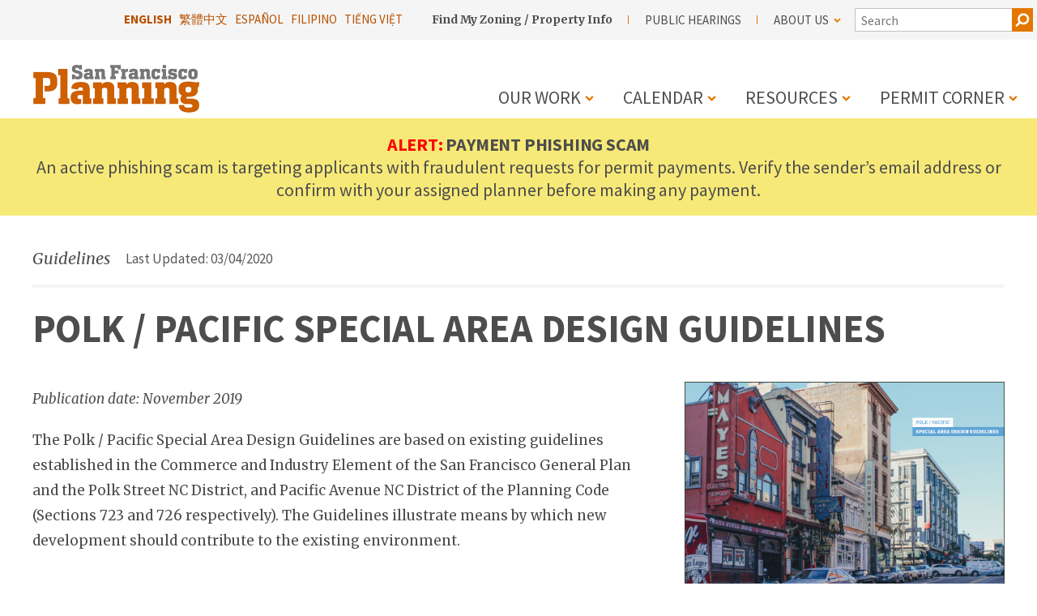

--- FILE ---
content_type: text/html; charset=UTF-8
request_url: https://sfplanning.org/resource/polk-pacific-special-area-design-guidelines
body_size: 17561
content:
<!DOCTYPE html>
<html lang="en" dir="ltr" prefix="content: http://purl.org/rss/1.0/modules/content/  dc: http://purl.org/dc/terms/  foaf: http://xmlns.com/foaf/0.1/  og: http://ogp.me/ns#  rdfs: http://www.w3.org/2000/01/rdf-schema#  schema: http://schema.org/  sioc: http://rdfs.org/sioc/ns#  sioct: http://rdfs.org/sioc/types#  skos: http://www.w3.org/2004/02/skos/core#  xsd: http://www.w3.org/2001/XMLSchema# ">
  <head>
    <meta charset="utf-8" />
<script async src="https://www.googletagmanager.com/gtag/js?id=UA-102260054-1"></script>
<script>window.dataLayer = window.dataLayer || [];function gtag(){dataLayer.push(arguments)};gtag("js", new Date());gtag("set", "developer_id.dMDhkMT", true);gtag("config", "UA-102260054-1", {"groups":"default","anonymize_ip":true,"page_placeholder":"PLACEHOLDER_page_path"});</script>
<meta name="Generator" content="Drupal 10 (https://www.drupal.org)" />
<meta name="MobileOptimized" content="width" />
<meta name="HandheldFriendly" content="true" />
<meta name="viewport" content="width=device-width, initial-scale=1.0" />
<link rel="icon" href="/themes/sfplanning/favicon.ico" type="image/vnd.microsoft.icon" />
<link rel="alternate" hreflang="en" href="https://sfplanning.org/resource/polk-pacific-special-area-design-guidelines" />
<link rel="canonical" href="https://sfplanning.org/resource/polk-pacific-special-area-design-guidelines" />
<link rel="shortlink" href="https://sfplanning.org/node/1738" />

    <title>Polk / Pacific Special Area Design Guidelines | SF Planning</title>
    <link rel="stylesheet" media="all" href="/themes/contrib/stable/css/system/components/align.module.css?t8xkkp" />
<link rel="stylesheet" media="all" href="/themes/contrib/stable/css/system/components/fieldgroup.module.css?t8xkkp" />
<link rel="stylesheet" media="all" href="/themes/contrib/stable/css/system/components/container-inline.module.css?t8xkkp" />
<link rel="stylesheet" media="all" href="/themes/contrib/stable/css/system/components/clearfix.module.css?t8xkkp" />
<link rel="stylesheet" media="all" href="/themes/contrib/stable/css/system/components/details.module.css?t8xkkp" />
<link rel="stylesheet" media="all" href="/themes/contrib/stable/css/system/components/hidden.module.css?t8xkkp" />
<link rel="stylesheet" media="all" href="/themes/contrib/stable/css/system/components/item-list.module.css?t8xkkp" />
<link rel="stylesheet" media="all" href="/themes/contrib/stable/css/system/components/js.module.css?t8xkkp" />
<link rel="stylesheet" media="all" href="/themes/contrib/stable/css/system/components/nowrap.module.css?t8xkkp" />
<link rel="stylesheet" media="all" href="/themes/contrib/stable/css/system/components/position-container.module.css?t8xkkp" />
<link rel="stylesheet" media="all" href="/themes/contrib/stable/css/system/components/reset-appearance.module.css?t8xkkp" />
<link rel="stylesheet" media="all" href="/themes/contrib/stable/css/system/components/resize.module.css?t8xkkp" />
<link rel="stylesheet" media="all" href="/themes/contrib/stable/css/system/components/system-status-counter.css?t8xkkp" />
<link rel="stylesheet" media="all" href="/themes/contrib/stable/css/system/components/system-status-report-counters.css?t8xkkp" />
<link rel="stylesheet" media="all" href="/themes/contrib/stable/css/system/components/system-status-report-general-info.css?t8xkkp" />
<link rel="stylesheet" media="all" href="/themes/contrib/stable/css/system/components/tablesort.module.css?t8xkkp" />
<link rel="stylesheet" media="all" href="/modules/contrib/paragraphs/css/paragraphs.unpublished.css?t8xkkp" />
<link rel="stylesheet" media="all" href="/themes/contrib/stable/css/core/assets/vendor/normalize-css/normalize.css?t8xkkp" />
<link rel="stylesheet" media="all" href="/themes/contrib/stable/css/core/normalize-fixes.css?t8xkkp" />
<link rel="stylesheet" media="all" href="/themes/sfplanning/dist/css/style.css?t8xkkp" />
<link rel="stylesheet" media="all" href="/themes/contrib/classy/css/components/messages.css?t8xkkp" />
<link rel="stylesheet" media="all" href="/themes/sfplanning/dist/css/block--contact-info.css?t8xkkp" />
<link rel="stylesheet" media="all" href="/themes/sfplanning/dist/css/footer.css?t8xkkp" />
<link rel="stylesheet" media="all" href="/themes/sfplanning/dist/css/social-links.css?t8xkkp" />
<link rel="stylesheet" media="all" href="/themes/sfplanning/src/node_modules/smartmenus/dist/css/sm-core-css.css?t8xkkp" />
<link rel="stylesheet" media="all" href="/themes/sfplanning/dist/override.css?t8xkkp" />

    
    <div style="width:0;height:0;position:absolute;overflow:hidden;">
    <svg xmlns="http://www.w3.org/2000/svg"><symbol id="icon-chevron-down" viewBox="0 0 1792 1792"><path d="M1683 808l-742 741q-19 19-45 19t-45-19L109 808q-19-19-19-45.5t19-45.5l166-165q19-19 45-19t45 19l531 531 531-531q19-19 45-19t45 19l166 165q19 19 19 45.5t-19 45.5z"/></symbol><symbol id="icon-chevron-right-orange" viewBox="0 0 1792 1792"><path d="M1363 877l-742 742q-19 19-45 19t-45-19l-166-166q-19-19-19-45t19-45l531-531-531-531q-19-19-19-45t19-45L531 45q19-19 45-19t45 19l742 742q19 19 19 45t-19 45z" fill="#f17b19"/></symbol><symbol id="icon-chevron-right-white" viewBox="0 0 1792 1792"><path d="M1363 877l-742 742q-19 19-45 19t-45-19l-166-166q-19-19-19-45t19-45l531-531-531-531q-19-19-19-45t19-45L531 45q19-19 45-19t45 19l742 742q19 19 19 45t-19 45z" fill="#fff"/></symbol><symbol id="icon-comment" viewBox="0 0 1792 1792"><path d="M896 384q-204 0-381.5 69.5T232.5 641 128 896q0 112 71.5 213.5T401 1285l87 50-27 96q-24 91-70 172 152-63 275-171l43-38 57 6q69 8 130 8 204 0 381.5-69.5t282-187.5T1664 896t-104.5-255-282-187.5T896 384zm896 512q0 174-120 321.5t-326 233-450 85.5q-70 0-145-8-198 175-460 242-49 14-114 22h-5q-15 0-27-10.5t-16-27.5v-1q-3-4-.5-12t2-10 4.5-9.5l6-9 7-8.5 8-9q7-8 31-34.5t34.5-38 31-39.5 32.5-51 27-59 26-76q-157-89-247.5-220T0 896q0-174 120-321.5t326-233T896 256t450 85.5 326 233T1792 896z"/></symbol><symbol id="icon-document" viewBox="0 0 1792 1792"><path d="M1596 380q28 28 48 76t20 88v1152q0 40-28 68t-68 28H224q-40 0-68-28t-28-68V96q0-40 28-68t68-28h896q40 0 88 20t76 48zm-444-244v376h376q-10-29-22-41l-313-313q-12-12-41-22zm384 1528V640h-416q-40 0-68-28t-28-68V128H256v1536h1280zM512 800q0-14 9-23t23-9h704q14 0 23 9t9 23v64q0 14-9 23t-23 9H544q-14 0-23-9t-9-23v-64zm736 224q14 0 23 9t9 23v64q0 14-9 23t-23 9H544q-14 0-23-9t-9-23v-64q0-14 9-23t23-9h704zm0 256q14 0 23 9t9 23v64q0 14-9 23t-23 9H544q-14 0-23-9t-9-23v-64q0-14 9-23t23-9h704z"/></symbol><symbol id="icon-download" viewBox="0 0 22 15"><title>Group</title><g fill="none" fill-rule="evenodd"><path d="M16 5.832a.317.317 0 0 1-.1.23l-4.67 4.67a.317.317 0 0 1-.46 0L6.1 6.061a.317.317 0 0 1 0-.46l.501-.502a.317.317 0 0 1 .461 0L11 9.038 14.938 5.1a.317.317 0 0 1 .46 0l.502.501c.067.067.1.144.1.23z" fill="#E37601"/><path d="M11 1v8M.75 3.423v10.3M20.75 3.423v10.3M1 13.75h19.7" stroke="#E37601" stroke-width="1.5" stroke-linecap="square"/></g></symbol><symbol id="icon-facebook" viewBox="0 0 1792 1792"><path d="M1343 12v264h-157q-86 0-116 36t-30 108v189h293l-39 296h-254v759H734V905H479V609h255V391q0-186 104-288.5T1115 0q147 0 228 12z"/></symbol><symbol id="icon-flickr" viewBox="0 0 1792 1792"><path d="M1376 128q119 0 203.5 84.5T1664 416v960q0 119-84.5 203.5T1376 1664H416q-119 0-203.5-84.5T128 1376V416q0-119 84.5-203.5T416 128h960zM826 896q0-88-62-150t-150-62-150 62-62 150 62 150 150 62 150-62 62-150zm564 0q0-88-62-150t-150-62-150 62-62 150 62 150 150 62 150-62 62-150z"/></symbol><symbol id="icon-globe" viewBox="0 0 22 22"><title>Globe Icon</title><g transform="translate(1 1)" fill="none" fill-rule="evenodd" opacity=".65"><circle cx="10" cy="10" r="9.609"/><ellipse cx="10" cy="10" rx="5.348" ry="9.609"/><path d="M9.565 0v20M18.435 14.783H1.565M20 9.565H0M18.435 4.348H1.565"/></g></symbol><symbol id="icon-instagram" viewBox="0 0 256 256"><path d="M160 128a32 32 0 1 1-32-32 32.037 32.037 0 0 1 32 32zm68-44v88a56.064 56.064 0 0 1-56 56H84a56.064 56.064 0 0 1-56-56V84a56.064 56.064 0 0 1 56-56h88a56.064 56.064 0 0 1 56 56zm-52 44a48 48 0 1 0-48 48 48.054 48.054 0 0 0 48-48zm16-52a12 12 0 1 0-12 12 12 12 0 0 0 12-12z"/></symbol><symbol id="icon-map" viewBox="0 0 2048 1792"><path d="M2020 11q28 20 28 53v1408q0 20-11 36t-29 23l-640 256q-24 11-48 0l-616-246-616 246q-10 5-24 5-19 0-36-11-28-20-28-53V320q0-20 11-36t29-23L680 5q24-11 48 0l616 246L1960 5q32-13 60 6zM736 146v1270l576 230V376zM128 363v1270l544-217V146zm1792 1066V159l-544 217v1270z"/></symbol><symbol id="icon-monitor" viewBox="0 0 32 32"><title>Group 2</title><g fill="none" fill-rule="evenodd"><circle fill="#87878B" cx="16" cy="16" r="16"/><path d="M24 20.25v-9.643a.309.309 0 0 0-.095-.226.309.309 0 0 0-.226-.095H7.607a.309.309 0 0 0-.226.095.309.309 0 0 0-.095.226v9.643c0 .087.032.162.095.226a.309.309 0 0 0 .226.095H23.68a.309.309 0 0 0 .226-.095.309.309 0 0 0 .095-.226zm1.286-9.643v9.643c0 .442-.158.82-.472 1.135a1.548 1.548 0 0 1-1.135.472h-7.393v1.286h3.535c.094 0 .171.03.231.09s.09.138.09.231v.643c0 .094-.03.17-.09.231a.313.313 0 0 1-.23.09h-8.358a.313.313 0 0 1-.23-.09.313.313 0 0 1-.091-.23v-.644c0-.093.03-.17.09-.23.06-.061.138-.091.231-.091H15v-1.286H7.607c-.442 0-.82-.157-1.135-.472A1.548 1.548 0 0 1 6 20.25v-9.643c0-.442.157-.82.472-1.135A1.548 1.548 0 0 1 7.607 9H23.68c.442 0 .82.157 1.135.472.314.315.472.693.472 1.135z" fill="#FFF"/></g></symbol><symbol id="icon-nextdoor" viewBox="0 0 244.000000 204.000000"><path d="M40 27.2l-.1 25.3-19.7 12-19.8 12 9.9 16c5.5 8.8 10.1 16.2 10.3 16.4.2.2 4.5-2.2 9.6-5.3l9.3-5.6.3 51 .2 51h166v-51c0-28.1.2-51 .5-51s4.2 2.3 8.6 5.1c4.5 2.8 8.2 4.9 8.4 4.7 2.2-2.8 18.5-30.6 18.3-31.3-.1-.7-100.3-62.5-119.3-73.6-.5-.4-10.7 5.4-22.5 12.6L78.5 28.8l-.3-13.4L77.9 2H40v25.2z"/></symbol><symbol id="icon-pause-solid" viewBox="0 0 320 512"><!--! Font Awesome Pro 6.2.1 by @fontawesome - https://fontawesome.com License - https://fontawesome.com/license (Commercial License) Copyright 2022 Fonticons, Inc.--><path d="M48 64C21.5 64 0 85.5 0 112v288c0 26.5 21.5 48 48 48h32c26.5 0 48-21.5 48-48V112c0-26.5-21.5-48-48-48H48zm192 0c-26.5 0-48 21.5-48 48v288c0 26.5 21.5 48 48 48h32c26.5 0 48-21.5 48-48V112c0-26.5-21.5-48-48-48h-32z"/></symbol><symbol id="icon-picture" viewBox="0 0 2048 1792"><path d="M704 576q0 80-56 136t-136 56-136-56-56-136 56-136 136-56 136 56 56 136zm1024 384v448H320v-192l320-320 160 160 512-512zm96-704H224q-13 0-22.5 9.5T192 288v1216q0 13 9.5 22.5t22.5 9.5h1600q13 0 22.5-9.5t9.5-22.5V288q0-13-9.5-22.5T1824 256zm160 32v1216q0 66-47 113t-113 47H224q-66 0-113-47t-47-113V288q0-66 47-113t113-47h1600q66 0 113 47t47 113z"/></symbol><symbol id="icon-pim" viewBox="0 0 15 18"><title>PIM logo</title><g fill="#594945" fill-rule="evenodd"><path d="M0 0v18l7.308-5.25L14.616 18V0H0zm.77.75h13.077v15.765l-6.083-4.369-.456-.328-.456.328-6.083 4.37V.75z"/><path d="M7.339 1.716L1.889 7.03l.307.3 5.143-5.014L12.48 7.33l.308-.3z"/><path d="M2.187 7.03l.009.008 5.142-5.014 5.143 5.014.009-.008-5.151-5.022L2.187 7.03zm10.294.592L7.338 2.608 2.196 7.622l-.607-.592 5.75-5.606 5.749 5.606-.607.592z"/><path d="M10.82 5.611v5.053H8.645V8.105H6.033V10.664H3.856v-5.04l-.435.412v5.052h3.047V8.53H8.21v2.558h3.047l.006-5.065z"/><path d="M8.42 10.882h2.624l.007-4.772-.019-.017v4.777h-2.6V8.312H6.245v2.558h-2.6V6.112l-.012.012v4.758h2.625V8.324H8.42v2.558zm3.047.413h-3.47V8.736H6.68v2.559H3.21V5.949l.859-.814v5.323H5.82V7.9h3.035v2.558h1.753v-5.33l.865.807-.007 5.36z"/></g></symbol><symbol id="icon-play-button" viewBox="0 0 1792 1792"><path d="M1312 896q0 37-32 55l-544 320q-15 9-32 9-16 0-32-8-32-19-32-56V576q0-37 32-56 33-18 64 1l544 320q32 18 32 55zm128 0q0-148-73-273t-198-198-273-73-273 73-198 198-73 273 73 273 198 198 273 73 273-73 198-198 73-273zm224 0q0 209-103 385.5T1281.5 1561 896 1664t-385.5-103T231 1281.5 128 896t103-385.5T510.5 231 896 128t385.5 103T1561 510.5 1664 896z"/></symbol><symbol id="icon-play-solid" viewBox="0 0 384 512"><!--! Font Awesome Pro 6.2.1 by @fontawesome - https://fontawesome.com License - https://fontawesome.com/license (Commercial License) Copyright 2022 Fonticons, Inc.--><path d="M73 39c-14.8-9.1-33.4-9.4-48.5-.9S0 62.6 0 80v352c0 17.4 9.4 33.4 24.5 41.9S58.2 482 73 473l288-176c14.3-8.7 23-24.2 23-41s-8.7-32.2-23-41L73 39z"/></symbol><symbol id="icon-resource-a-z" viewBox="0 0 70 70"><title>Group 5</title><g transform="translate(1 1)" fill="none" fill-rule="evenodd"><circle stroke="#F78E1E" cx="34" cy="34" r="34"/><path d="M27.713 39l-.215-.61a735.1 735.1 0 0 1-.493-1.407l-.493-1.406-.215-.61H20.69L19.275 39H17.43l5.195-14.092h1.738L29.56 39h-1.846zm-4.248-11.953l-.23.65c-.153.432-.34.968-.561 1.606a445.936 445.936 0 0 1-1.236 3.52l-.229.65h4.57l-2.256-6.426h-.058zm14.19 7.187v-1.582h-6.407v1.582h6.406zM40.056 39h10.42v-1.582h-8.164v-.068l7.998-11.192v-1.25h-9.98v1.582h7.763v.069L40.057 37.75V39z" fill="#F78E1E"/></g></symbol><symbol id="icon-resource-book" viewBox="0 0 70 70"><title>Group 22</title><g transform="translate(1 1)" stroke="#F78E1E" fill="none" fill-rule="evenodd"><circle cx="34" cy="34" r="34"/><path d="M47.447 26.86c.447.636.547 1.355.302 2.159l-4.604 15.167c-.212.715-.64 1.315-1.28 1.8-.643.486-1.326.728-2.052.728H24.361c-.859 0-1.688-.298-2.486-.895-.798-.597-1.353-1.331-1.665-2.202-.268-.748-.28-1.456-.034-2.126 0-.045.017-.195.05-.452.034-.257.056-.463.067-.62a.931.931 0 0 0-.05-.36c-.045-.15-.061-.259-.05-.326.022-.123.067-.24.134-.351.067-.112.159-.243.276-.394.117-.15.21-.282.276-.393.257-.424.508-.935.754-1.532.245-.597.413-1.108.502-1.532.033-.111.036-.279.008-.502-.028-.223-.03-.38-.008-.469.033-.123.128-.279.284-.468.157-.19.252-.319.285-.386.234-.401.469-.915.703-1.54.235-.625.374-1.127.419-1.506.01-.1-.003-.28-.042-.536-.04-.257-.036-.413.008-.469.045-.145.168-.315.369-.51.2-.196.323-.321.368-.377.212-.29.449-.762.711-1.415.263-.653.416-1.191.46-1.615.012-.09-.005-.232-.05-.427-.044-.195-.055-.343-.033-.444a.946.946 0 0 1 .15-.301c.079-.112.18-.24.302-.385.123-.145.218-.262.285-.352.089-.134.181-.304.276-.51.095-.207.178-.402.25-.586.073-.184.163-.385.269-.603a2.88 2.88 0 0 1 .326-.536c.112-.14.26-.27.444-.393s.385-.187.603-.193c.217-.005.482.025.795.092l-.017.05c.424-.1.709-.15.854-.15h12.74c.826 0 1.462.312 1.908.938.447.625.547 1.35.302 2.176L40.517 39.28c-.402 1.328-.801 2.185-1.197 2.57-.397.385-1.114.578-2.152.578H22.62c-.301 0-.513.083-.636.25-.123.18-.128.42-.017.72.268.782 1.072 1.172 2.411 1.172H39.83c.324 0 .636-.086.938-.26.301-.172.496-.404.586-.694l5.022-16.523c.078-.246.106-.564.084-.954.424.167.753.407.987.72z" fill="#FFF"/><path d="M29.5 26.5h10M28.5 29.5h10" stroke-linecap="square"/></g></symbol><symbol id="icon-resource-check" viewBox="0 0 70 70"><title>Group 24</title><g transform="translate(1 1)" stroke="#E37601" fill="none" fill-rule="evenodd"><circle cx="34" cy="34" r="34"/><path d="M27 34.11L33.187 39l8.73-10"/><rect x="19.5" y="19.5" width="29" height="29" rx="6"/></g></symbol><symbol id="icon-resource-document" viewBox="0 0 70 70"><title>Group 6</title><g transform="translate(1 1)" stroke="#E37601" fill="none" fill-rule="evenodd"><circle cx="34" cy="34" r="34"/><path d="M46.576 24.362c.312.312.58.736.803 1.272.224.536.335 1.027.335 1.473v19.286c0 .446-.156.826-.468 1.138a1.55 1.55 0 0 1-1.139.469h-22.5a1.55 1.55 0 0 1-1.138-.469A1.55 1.55 0 0 1 22 46.393V19.607c0-.446.156-.826.469-1.138A1.55 1.55 0 0 1 23.607 18h15c.447 0 .938.112 1.473.335.536.223.96.49 1.273.803l5.223 5.224zm-7.433-6.085v8.294h8.294c-.111-.323-.727-2.075-.861-2.21l-5.24-5.24c-.134-.133-1.87-.733-2.193-.844z"/><path d="M28 33h14M28 37h14M28 41h14" stroke-linecap="square"/></g></symbol><symbol id="icon-resource-documents" viewBox="0 0 70 70"><title>Group 21</title><g transform="translate(1 1)" stroke="#E37601" fill="none" fill-rule="evenodd"><circle cx="34" cy="34" r="34"/><path d="M50.576 22.362c.312.312.58.736.803 1.272.224.536.335 1.027.335 1.473v19.286c0 .446-.156.826-.468 1.138a1.55 1.55 0 0 1-1.139.469h-22.5a1.55 1.55 0 0 1-1.138-.469A1.55 1.55 0 0 1 26 44.393V17.607c0-.446.156-.826.469-1.138A1.55 1.55 0 0 1 27.607 16h15c.447 0 .938.112 1.473.335.536.223.96.49 1.273.803l5.223 5.224zm-7.433-6.085v8.294h8.294c-.111-.323-.727-2.075-.861-2.21l-5.24-5.24c-.134-.133-1.87-.733-2.193-.844z"/><path d="M39 31h7M32 35h14M32 39h14" stroke-linecap="square"/><path d="M41.576 29.362c.312.312.58.736.803 1.272.224.536.335 1.027.335 1.473v19.286c0 .446-.156.826-.468 1.138a1.55 1.55 0 0 1-1.139.469h-22.5a1.55 1.55 0 0 1-1.138-.469A1.55 1.55 0 0 1 17 51.393V24.607c0-.446.156-.826.469-1.138A1.55 1.55 0 0 1 18.607 23h15c.447 0 .938.112 1.473.335.536.223.96.49 1.273.803l5.223 5.224zm-7.433-6.085v8.294h8.294c-.111-.323-.727-2.075-.861-2.21l-5.24-5.24c-.134-.133-1.87-.733-2.193-.844z" fill="#FFF"/><path d="M23 38h14M23 42h14M23 46h14" stroke-linecap="square"/></g></symbol><symbol id="icon-resource-dolla" viewBox="0 0 70 70"><title>Group 20</title><g transform="translate(1 1)" fill="none" fill-rule="evenodd"><circle stroke="#E37601" cx="34" cy="34" r="34"/><path d="M49.682 37.834v-7.543c-1.337 0-2.477-.368-3.423-1.104-.946-.737-1.418-1.626-1.418-2.667H23.056c0 1.041-.473 1.93-1.419 2.667-.945.736-2.086 1.104-3.423 1.104v7.543c1.337 0 2.478.369 3.423 1.105.946.737 1.419 1.626 1.419 2.667H44.84c0-1.041.472-1.93 1.418-2.667.946-.736 2.086-1.105 3.423-1.105zm3.918-13.69v19.712c0 .31-.134.578-.402.804a1.43 1.43 0 0 1-.954.34H16.05a1.43 1.43 0 0 1-.953-.34c-.268-.226-.403-.494-.403-.804V24.144c0-.31.135-.578.403-.804a1.43 1.43 0 0 1 .953-.34h36.194c.368 0 .685.113.954.34.268.226.402.494.402.804z" stroke="#E37601" fill="#FFF"/><path d="M35.637 31.917a3.392 3.392 0 0 0-.67-.517c-.218-.123-.495-.185-.832-.185-.377 0-.677.107-.898.32-.222.214-.332.5-.332.862 0 .295.084.537.252.726.168.189.38.355.634.499.254.143.531.283.83.418.3.135.577.3.831.492.255.193.466.431.634.714.168.283.252.646.252 1.09 0 .59-.17 1.074-.51 1.452-.34.377-.806.607-1.397.689v1.243h-.739v-1.218a3.473 3.473 0 0 1-1.144-.327 3.91 3.91 0 0 1-.948-.621l.468-.702c.262.23.551.425.867.585.316.16.663.24 1.04.24.46 0 .802-.115 1.028-.345.226-.23.339-.537.339-.923 0-.328-.085-.6-.253-.818a2.42 2.42 0 0 0-.634-.566 7.529 7.529 0 0 0-.83-.45c-.3-.14-.577-.3-.831-.48a2.42 2.42 0 0 1-.634-.658c-.168-.259-.252-.589-.252-.99 0-.55.162-1.008.486-1.373.324-.365.757-.593 1.298-.683V29.16h.739v1.218c.394.041.728.148 1.003.32.275.173.523.378.744.616l-.541.603z" fill="#F78E1E"/></g></symbol><symbol id="icon-resource-form" viewBox="0 0 70 70"><title>Group 17</title><g transform="translate(1 1)" stroke="#E37601" fill="none" fill-rule="evenodd"><path d="M32 33h10M32 37h10M32 41h10M25 33h3M25 37h3M25 41h3" stroke-linecap="square"/><circle cx="34" cy="34" r="34"/><path d="M46.714 45.838V28.11a.753.753 0 0 0-.159-.479c-.106-.135-.231-.202-.376-.202H21.536c-.145 0-.27.067-.377.202a.753.753 0 0 0-.159.48v17.727c0 .184.053.344.159.48.106.134.232.201.377.201h24.643c.145 0 .27-.067.376-.202a.753.753 0 0 0 .16-.48zm4.286-23v23.181c0 .938-.297 1.74-.892 2.408-.594.668-1.309 1.002-2.144 1.002H20.036c-.835 0-1.55-.334-2.144-1.002-.595-.667-.892-1.47-.892-2.408V22.838c0-.938.297-1.74.892-2.408.594-.668 1.309-1.001 2.144-1.001h27.928c.835 0 1.55.333 2.144 1.001.595.668.892 1.47.892 2.408z" fill="#FFF"/></g></symbol><symbol id="icon-resource-gavel" viewBox="0 0 70 70"><title>Group 10</title><g transform="translate(1 1)" stroke="#E37601" fill="none" fill-rule="evenodd"><circle cx="34" cy="34" r="34"/><path d="M29.685 35.935l.205.197c.117.111.187.184.21.217.022.034.077.098.167.193.089.095.145.17.167.226.022.056.056.131.1.226.045.095.076.187.093.276.016.09.025.19.025.301 0 .425-.156.804-.469 1.139a12.1 12.1 0 0 0-.276.301c-.15.168-.257.282-.318.343a5.596 5.596 0 0 1-.31.277c-.145.122-.268.209-.368.26-.1.05-.223.1-.369.15-.145.05-.29.075-.435.075a1.55 1.55 0 0 1-1.138-.469l-6.83-6.83a1.55 1.55 0 0 1-.47-1.138c0-.146.026-.29.076-.436.05-.145.1-.268.15-.368.05-.1.137-.223.26-.368s.215-.249.276-.31c.062-.061.176-.167.344-.318a12.1 12.1 0 0 0 .3-.276c.336-.313.715-.47 1.14-.47.11 0 .211.01.3.026.09.017.182.047.277.092.095.045.17.078.226.1a.838.838 0 0 1 .226.168c.095.09.159.145.192.167.034.023.106.092.218.21l.197.205a.775.775 0 0 1-.23-.565c0-.224.078-.413.234-.57l5.826-5.825a.775.775 0 0 1 .569-.235c.221 0 .41.077.565.23a22.029 22.029 0 0 0-.205-.196 1.942 1.942 0 0 1-.21-.218 1.97 1.97 0 0 0-.167-.192.838.838 0 0 1-.167-.226 4.416 4.416 0 0 0-.1-.226 1.147 1.147 0 0 1-.093-.277 1.643 1.643 0 0 1-.025-.301c0-.424.156-.804.469-1.138a12.1 12.1 0 0 0 .276-.302c.15-.167.257-.282.318-.343.062-.061.165-.153.31-.276.145-.123.268-.21.368-.26.1-.05.223-.1.369-.15.145-.05.29-.076.435-.076.446 0 .826.157 1.138.47l6.83 6.83c.313.312.47.691.47 1.138 0 .145-.026.29-.076.435-.05.145-.1.268-.15.368-.05.1-.137.224-.26.369a5.596 5.596 0 0 1-.276.31c-.062.06-.176.167-.344.318a12.1 12.1 0 0 0-.3.276c-.336.312-.715.468-1.14.468-.11 0-.211-.008-.3-.025a1.147 1.147 0 0 1-.277-.092 4.416 4.416 0 0 0-.226-.1.838.838 0 0 1-.226-.168 1.97 1.97 0 0 0-.192-.167 1.942 1.942 0 0 1-.218-.21l-.197-.204c.154.155.23.344.23.565a.775.775 0 0 1-.234.569l-2.11 2.11 4.286 4.285c.48-.48 1.016-.72 1.608-.72.58 0 1.088.207 1.523.62l6.077 6.077c.413.435.62.943.62 1.523a2.05 2.05 0 0 1-.62 1.507l-1.791 1.808c-.436.413-.943.62-1.524.62a2.05 2.05 0 0 1-1.506-.62L37.13 41.22c-.425-.402-.637-.904-.637-1.507 0-.591.24-1.127.72-1.607l-4.285-4.286-2.11 2.11a.775.775 0 0 1-.569.234.774.774 0 0 1-.565-.23z" fill="#FFF" stroke-width="2"/></g></symbol><symbol id="icon-resource-pencil" viewBox="0 0 70 70"><title>Group 23</title><g transform="translate(1 1)" stroke="#E37601" fill="none" fill-rule="evenodd"><circle cx="34" cy="34" r="34"/><path d="M12 46h45" stroke-linecap="square"/><path d="M9 36.03c3.995-1.112 8.627-5.768 11.986-3.336 2.628 1.902-3.762 5.286-5.724 7.869-.597.786.77-1.985 1.627-2.475 2.843-1.622 6.247-5.234 9.115-3.656 2.236 1.23-1.878 4.747-2.834 7.113-.436 1.078.218-3.74 1.271-3.248l6.143-3.398c2.082.972-1.096 6.278 1.143 6.799 4.513 1.05 8.985-2.266 13.478-3.399"/><path d="M54.299 18.867l4.821 4.821-15.299 15.464-7.015 2.238L39 34.33z"/><path d="M54.5 18.5L56 20M40 34l3.911 3.94" stroke-linecap="square"/></g></symbol><symbol id="icon-search-orange" viewBox="0 0 1792 1792"><path d="M1216 832q0-185-131.5-316.5T768 384 451.5 515.5 320 832t131.5 316.5T768 1280t316.5-131.5T1216 832zm512 832q0 52-38 90t-90 38q-54 0-90-38l-343-342q-179 124-399 124-143 0-273.5-55.5t-225-150-150-225T64 832t55.5-273.5 150-225 225-150T768 128t273.5 55.5 225 150 150 225T1472 832q0 220-124 399l343 343q37 37 37 90z" fill="#e37700"/></symbol><symbol id="icon-search" viewBox="0 0 1792 1792"><path d="M1216 832q0-185-131.5-316.5T768 384 451.5 515.5 320 832t131.5 316.5T768 1280t316.5-131.5T1216 832zm512 832q0 52-38 90t-90 38q-54 0-90-38l-343-342q-179 124-399 124-143 0-273.5-55.5t-225-150-150-225T64 832t55.5-273.5 150-225 225-150T768 128t273.5 55.5 225 150 150 225T1472 832q0 220-124 399l343 343q37 37 37 90z" fill="#fff"/></symbol><symbol id="icon-share" viewBox="0 0 32 32"><title>Group 10</title><g fill="none" fill-rule="evenodd"><circle fill="#87878B" cx="16" cy="16" r="16"/><path d="M20.5 9.5l-10 6M20.5 22.5l-10-6" stroke="#FFF" stroke-linecap="square"/><circle fill="#FFF" cx="19" cy="10" r="3"/><circle fill="#FFF" cx="19" cy="22" r="3"/><circle fill="#FFF" cx="10" cy="16" r="3"/></g></symbol><symbol id="icon-twitter" viewBox="0 0 1792 1792"><path d="M1684 408q-67 98-162 167 1 14 1 42 0 130-38 259.5T1369.5 1125 1185 1335.5t-258 146-323 54.5q-271 0-496-145 35 4 78 4 225 0 401-138-105-2-188-64.5T285 1033q33 5 61 5 43 0 85-11-112-23-185.5-111.5T172 710v-4q68 38 146 41-66-44-105-115t-39-154q0-88 44-163 121 149 294.5 238.5T884 653q-8-38-8-74 0-134 94.5-228.5T1199 256q140 0 236 102 109-21 205-78-37 115-142 178 93-10 186-50z"/></symbol><symbol id="icon-wheelchair" viewBox="0 0 19 20"><title>&#xF193;</title><path d="M11.417 13.105l1.139 2.277a6.328 6.328 0 0 1-2.344 3.236 6.263 6.263 0 0 1-3.783 1.24 6.265 6.265 0 0 1-3.22-.866 6.436 6.436 0 0 1-2.344-2.344A6.265 6.265 0 0 1 0 13.428a6.27 6.27 0 0 1 1.166-3.682A6.295 6.295 0 0 1 4.23 7.39l.19 1.462A4.937 4.937 0 0 0 2.243 10.7a4.88 4.88 0 0 0-.814 2.729c0 1.376.489 2.554 1.467 3.532.979.978 2.156 1.468 3.533 1.468.937 0 1.802-.242 2.594-.726a4.988 4.988 0 0 0 1.842-1.959c.435-.822.62-1.702.552-2.64zm6.116 1.116l.648 1.272-2.857 1.429A.672.672 0 0 1 15 17c-.298 0-.51-.13-.636-.39l-2.668-5.324H6.43a.692.692 0 0 1-.475-.184.706.706 0 0 1-.24-.452L4.643 1.955c-.015-.119.007-.275.067-.468.104-.38.316-.687.636-.921.32-.235.68-.352 1.083-.352.49 0 .911.175 1.26.525.35.35.525.77.525 1.261 0 .513-.193.95-.58 1.311-.387.361-.833.516-1.34.464L6.709 7h4.72v1.429H6.887l.179 1.428h5.078c.297 0 .51.13.636.39l2.545 5.079 2.21-1.105z" fill="#4D4D4F" fill-rule="evenodd"/></symbol><symbol id="icon-youtube" viewBox="0 0 1792 1792"><path d="M711 1128l484-250-484-253v503zm185-862q168 0 324.5 4.5T1450 280l73 4q1 0 17 1.5t23 3 23.5 4.5 28.5 8 28 13 31 19.5 29 26.5q6 6 15.5 18.5t29 58.5 26.5 101q8 64 12.5 136.5T1792 788v176q1 145-18 290-7 55-25 99.5t-32 61.5l-14 17q-14 15-29 26.5t-31 19-28 12.5-28.5 8-24 4.5-23 3-16.5 1.5q-251 19-627 19-207-2-359.5-6.5T336 1512l-49-4-36-4q-36-5-54.5-10t-51-21-56.5-41q-6-6-15.5-18.5t-29-58.5T18 1254q-8-64-12.5-136.5T0 1004V828q-1-145 18-290 7-55 25-99.5T75 377l14-17q14-15 29-26.5t31-19.5 28-13 28.5-8 23.5-4.5 23-3 17-1.5q251-18 627-18z"/></symbol></svg></div>  </head>
  <body class="node--page path-node page-node-type-resource mobile-menu--closed">
        <a href="#main-content" class="visually-hidden focusable skip-link">
      Skip to main content
    </a>
    
      <div class="dialog-off-canvas-main-canvas" data-off-canvas-main-canvas>
    <div class="layout-container">
    <div class="page-top">
          <div class="region region-preheader">
    <div id="block-sfplanning-gtranslate">
            
                
                
<div class="gtranslate_wrapper"></div><script>window.gtranslateSettings = {"switcher_horizontal_position":"right","switcher_vertical_position":"top","horizontal_position":"inline","vertical_position":"inline","float_switcher_open_direction":"bottom","switcher_open_direction":"bottom","default_language":"en","native_language_names":1,"detect_browser_language":0,"add_new_line":1,"select_language_label":"Select Language","flag_size":32,"flag_style":"2d","globe_size":60,"alt_flags":[],"wrapper_selector":".gtranslate_wrapper","url_structure":"none","custom_domains":null,"languages":["en","zh-TW","es","tl","vi"],"custom_css":".gtranslate_wrapper > a {\r\n    padding: 7px 1px;\r\n    margin-right: 4px;\r\n}\r\n"};</script><script>(function(){var js = document.createElement('script');js.setAttribute('src', 'https://cdn.gtranslate.net/widgets/latest/ln.js');js.setAttribute('data-gt-orig-url', '/resource/polk-pacific-special-area-design-guidelines');js.setAttribute('data-gt-orig-domain', 'sfplanning.org');document.body.appendChild(js);})();</script>
    </div>
<nav role="navigation" aria-labelledby="block-utilitynavigation-menu" id="block-utilitynavigation" class="block block-menu navigation menu--utility-navigation">
            
  <h2 class="visually-hidden" id="block-utilitynavigation-menu">Utility Navigation</h2>
  

        
              <ul class="menu sm sm-simple">
                    <li class="menu-item">
        
                  <a href="https://sfplanninggis.org/pim/" title="Get information on a property or project (PPAs, EIRs, etc) with the SF Property Information Map (PIM)">Find My Zoning / Property Info</a>
                      </li>
                <li class="menu-item">
        
                  <a href="/public-hearings" data-drupal-link-system-path="node/3237">Public Hearings</a>
                      </li>
                <li class="menu-item menu-item--expanded">
        
                  <a href="/about-us" data-drupal-link-system-path="node/501">About Us</a>
                                        <ul class="menu">
                    <li class="menu-item">
        
                  <a href="/about-us" data-drupal-link-system-path="node/501">About Us</a>
                      </li>
                <li class="menu-item">
        
                  <a href="/location" data-drupal-link-system-path="node/1966">Location and Hours</a>
                      </li>
                <li class="menu-item">
        
                  <a href="/newsroom" data-drupal-link-system-path="newsroom">Newsroom</a>
                      </li>
                <li class="menu-item">
        
                  <a href="/staff-directory" title="Directory of staff and commissioners" data-drupal-link-system-path="staff-directory">Staff Directory</a>
                      </li>
                <li class="menu-item">
        
                  <a href="/work-with-us" data-drupal-link-system-path="node/1674">Work With Us</a>
                      </li>
                <li class="menu-item">
        
                  <a href="/policies/privacy-policy" title="Our Privacy Policy" data-drupal-link-system-path="node/856">Privacy Policy</a>
                      </li>
        </ul>
  
              </li>
        </ul>
  


  </nav>
<div class="search-block-form block block-search container-inline" data-drupal-selector="search-block-form" id="block-sfplanning-search" role="search">
  
    
      <form action="/search/node" method="get" id="search-block-form" accept-charset="UTF-8">
  <div class="js-form-item form-item js-form-type-search form-type-search js-form-item-keys form-item-keys form-no-label">
      <label for="edit-keys--2" class="visually-hidden">Search</label>
        <input title="Enter the terms you wish to search for." placeholder="Search" data-drupal-selector="edit-keys" type="search" id="edit-keys--2" name="keys" value="" size="15" maxlength="128" class="form-search" />

        </div>
<div data-drupal-selector="edit-actions" class="form-actions js-form-wrapper form-wrapper" id="edit-actions--2"><svg class="icon icon-search" role="img"><title>Submit Search</title><use xlink:href="#icon-search" /></svg><input data-drupal-selector="edit-submit" title="Submit search terms" type="submit" id="edit-submit" value="" class="button js-form-submit form-submit" />
</div>

</form>

  </div>

  </div>

          <div class="region region-header">
    <div id="block-sfplanning-branding" class="block--branding">
  
  <a href="/" title="Home" rel="home" class="site-logo">
    <img src="/themes/sfplanning/src/img/logo.png" alt="Home" />
  </a>

  <nav class="mobile-menu__toggle-wrapper">
    <div class="text">MENU</div>
    <div class="mobile-menu__toggle">
      <span class="mobile-menu__toggle-bar"></span>
      <span class="mobile-menu__toggle-bar"></span>
      <span class="mobile-menu__toggle-bar"></span>
    </div>
  </nav>
</div>
<nav role="navigation" aria-labelledby="block-sfplanning-main-menu-menu" id="block-sfplanning-main-menu" class="block block-menu navigation menu--main">
            
  <h2 class="visually-hidden" id="block-sfplanning-main-menu-menu">Main navigation</h2>
  

        
              <ul class="menu sm sm-simple">
                    <li class="menu-item menu-item--expanded">
        <a href="/our-work" title="Explore the variety of topics we cover" data-drupal-link-system-path="node/33">Our Work</a>
                                <ul class="menu">
                    <li class="menu-item">
        <a href="/citywide-planning" data-drupal-link-system-path="node/1642">Citywide Planning</a>
              </li>
                <li class="menu-item">
        <a href="/climate-and-sustainability" data-drupal-link-system-path="node/15">Climate and Sustainability</a>
              </li>
                <li class="menu-item">
        <a href="/project/racial-and-social-equity-action-plan" data-drupal-link-system-path="node/1781">Community Equity</a>
              </li>
                <li class="menu-item">
        <a href="/design-review" data-drupal-link-system-path="node/22">Design Review</a>
              </li>
                <li class="menu-item">
        <a href="/code-enforcement" data-drupal-link-system-path="node/2349">Enforcement</a>
              </li>
                <li class="menu-item">
        <a href="/environmental-review" data-drupal-link-system-path="node/20">Environmental Review</a>
              </li>
                <li class="menu-item">
        <a href="/housing" data-drupal-link-system-path="node/2827">Housing</a>
              </li>
                <li class="menu-item">
        <a href="/development-review">Major Development Agreements and Projects</a>
              </li>
                <li class="menu-item">
        <a href="/preservation" data-drupal-link-system-path="node/17">Preservation</a>
              </li>
                <li class="menu-item">
        <a href="/public-space" data-drupal-link-system-path="node/16">Public Space</a>
              </li>
                <li class="menu-item">
        <a href="/office-short-term-rentals" data-drupal-link-system-path="node/1994">Short-Term Rentals</a>
              </li>
                <li class="menu-item">
        <a href="/transportation" data-drupal-link-system-path="node/535">Transportation</a>
              </li>
                <li class="menu-item">
        <a href="https://sfplanning.org/zoning">Zoning</a>
              </li>
        </ul>
  
              </li>
                <li class="menu-item menu-item--expanded">
        <a href="/hearings-events" title="Find out about events and hearings" data-drupal-link-system-path="hearings-events">Calendar</a>
                                <ul class="menu">
                    <li class="menu-item">
        <a href="/hearings-cpc-grid" data-drupal-link-system-path="hearings-cpc-grid">Planning Commission Hearings</a>
              </li>
                <li class="menu-item">
        <a href="/hearings-hpc-grid" data-drupal-link-system-path="hearings-hpc-grid">Historic Preservation Commission Hearings</a>
              </li>
                <li class="menu-item">
        <a href="/hearings-za-grid" data-drupal-link-system-path="hearings-za-grid">Variance Hearings</a>
              </li>
                <li class="menu-item">
        <a href="https://sfplanning.org/hearings-ero-grid">Environmental Review Officer Hearings</a>
              </li>
        </ul>
  
              </li>
                <li class="menu-item menu-item--expanded">
        <a href="/resources" title="Locate forms and documents" data-drupal-link-system-path="resources">Resources</a>
                                <ul class="menu">
                    <li class="menu-item">
        <a href="/resource/find-my-zoning" data-drupal-link-system-path="node/1415">Find My Zoning</a>
              </li>
                <li class="menu-item">
        <a href="/page/public-notices-project-applications" data-drupal-link-system-path="node/2026">Public Notices for Project Applications</a>
              </li>
                <li class="menu-item">
        <a href="/applications" title="Use Resources to find applications, forms and documents" data-drupal-link-system-path="applications">Search for an Application Form</a>
              </li>
                <li class="menu-item">
        <a href="/publications" title="Look for reports, guides or general information" data-drupal-link-system-path="publications">Search for a Publication</a>
              </li>
                <li class="menu-item">
        <a href="/environmental-review-documents" data-drupal-link-system-path="environmental-review-documents">Environmental Review Documents</a>
              </li>
                <li class="menu-item">
        <a href="/page/streamlined-housing-projects-dashboards" title="Dashboard" data-drupal-link-system-path="node/3137">Streamlined Housing Projects</a>
              </li>
                <li class="menu-item">
        <a href="/san-francisco-housing-dashboard" title="A comprehensive look at housing production in San Francisco" data-drupal-link-system-path="node/3312">Housing Dashboard</a>
              </li>
                <li class="menu-item">
        <a href="/planning-code-change-summaries" data-drupal-link-system-path="planning-code-change-summaries">Code Changes and Interim Controls</a>
              </li>
                <li class="menu-item">
        <a href="https://generalplan.sfplanning.org/" title="The San Francisco General Plan">General Plan</a>
              </li>
                <li class="menu-item">
        <a href="https://codelibrary.amlegal.com/codes/san_francisco/latest/sf_planning/0-0-0-17747" title="SF Planning Code - External Site">SF Planning Code</a>
              </li>
        </ul>
  
              </li>
                <li class="menu-item menu-item--expanded">
        <a href="/permits" title="Information and resources to begin your project" data-drupal-link-system-path="node/272">Permit Corner</a>
                                <ul class="menu">
                    <li class="menu-item">
        <a href="/accessory-dwelling-units" data-drupal-link-system-path="node/1405">Accessory Dwelling Units</a>
              </li>
                <li class="menu-item">
        <a href="/homeowners" data-drupal-link-system-path="node/3343">Homeowners</a>
              </li>
                <li class="menu-item">
        <a href="/developerslarge-projects" data-drupal-link-system-path="node/3341">Large Projects</a>
              </li>
                <li class="menu-item">
        <a href="/small-businesses" data-drupal-link-system-path="node/3344">Small Businesses</a>
              </li>
                <li class="menu-item">
        <a href="/window-replacement" data-drupal-link-system-path="node/3353">Window Replacement</a>
              </li>
                <li class="menu-item">
        <a href="/wireless-permits" data-drupal-link-system-path="node/3345">Wireless Providers</a>
              </li>
        </ul>
  
              </li>
        </ul>
  


  </nav>

  </div>

    </div>

      <div class="region region-content-top">
    <div data-drupal-messages-fallback class="hidden"></div>
<div id="block-alerttopallpages">
            
                
                
            <div class="clearfix text-formatted field field--name-body field--type-text-with-summary field--label-hidden field__item"><div class="text-align-center" style="background-color:#f6e978;font-size:22px;padding:18px 40px;width:100%;"><span style="color:red;text-transform:uppercase;"><strong>Alert:</strong></span><span style="text-transform:uppercase;"><strong> Payment Phishing Scam</strong></span><br>An active phishing scam is targeting applicants with fraudulent requests for permit payments. Verify the sender’s email address or confirm with your assigned planner before making any payment.</div></div>
      
    </div>

  </div>


    <main role="main">
        <a id="main-content" tabindex="-1"></a>
        <div class="layout-content">
              <div class="region region-content">
    <div id="block-sfplanning-content">
            
                
                <article  data-history-node-id="1738" about="/resource/polk-pacific-special-area-design-guidelines" class="node--resource--full">
    <div class="details-wrapper">
        <div class="type">
            Guidelines
        </div>
                            <div class="last-updated">Last Updated: 03/04/2020</div>
            </div>

    <h1 class="title">Polk / Pacific Special Area Design Guidelines</h1>
    <div class="description-wrapper">
        <div class="description left">
            
            <div class="clearfix text-formatted field field--name-field-description field--type-text-long field--label-hidden field__item"><p><em>Publication date: November 2019</em></p>

<p>The Polk / Pacific Special Area Design Guidelines are based on existing&nbsp;guidelines established in the Commerce and Industry Element of&nbsp;the San Francisco General Plan and the Polk Street NC District, and&nbsp;Pacific Avenue NC District of the Planning Code (Sections 723 and 726&nbsp;respectively). The Guidelines illustrate means by which new development&nbsp;should contribute to the existing environment.</p>
</div>
      
                                        <a class="button" href="https://citypln-m-extnl.sfgov.org/SharedLinks.aspx?accesskey=81548a326596388a8dabf3f1f406044ce6e1e5d2c9b77858207a91312123255b&amp;VaultGUID=A4A7DACD-B0DC-4322-BD29-F6F07103C6E0" target="_blank">
                                            Download Document
                                    </a>
                    </div>
                    <div class="right">
                
            <div class="field field--name-field-image field--type-entity-reference field--label-hidden field__item"><article class="media media--type-image media--view-mode-">
            
            <div class="field field--name-field-image field--type-image field--label-hidden field__item">  <img loading="lazy" src="/sites/default/files/image/2019-11/thumb-polk-pacific-guidelines.png" width="525" height="406" typeof="foaf:Image" />

</div>
      
      </article>
</div>
      
            </div>
            </div>

    <div class="related-wrapper col-sm-3">
        
                    <section class="related">
                <h2 class="section-header">Related Topics</h2>
                
      <div class="field field--name-field-related-topics field--type-entity-reference field--label-hidden field__items">
              <div class="field__item"><a href="/project-topic/small-businesses" hreflang="en">Small Businesses</a></div>
              <div class="field__item"><a href="/project-topic/developers" hreflang="en">Developers</a></div>
          </div>
  
            </section>
        
                    <section class="related">
                <h2 class="section-header">Related Projects</h2>
                
      <div class="field field--name-field-related-projects field--type-entity-reference field--label-hidden field__items">
              <div class="field__item"><a href="/project/polk-streetscape-project" hreflang="en">Polk Streetscape Design</a></div>
              <div class="field__item"><a href="/project/design-review-buildings" hreflang="en">Design Review for Buildings</a></div>
          </div>
  
            </section>
            </div>

    
</article>

    </div>

  </div>

        </div>
    </main>

    <div class="page-bottom">
          <div class="region region-content-bottom">
    <div id="block-searchnoresults">
            

    <div class="block--contact-info">
        <div class="container">
            <div class="left">
                
            <div class="clearfix text-formatted field field--name-body field--type-text-with-summary field--label-hidden field__item"><p style="font-size:2rem;margin-bottom:3px;margin-top:10px;" id="h3">Have other questions?</p><p id="h4">Contact the <a href="https://sfplanning.org/pic" target="_blank" title="webpage" aria-label="link opens in new tab">Planning Counter.</a></p></div>
      
            </div>

            <div class="items col-sm-1">
                                    
    <div class="paragraph paragraph--type--text paragraph--view-mode--default paragraph--no-padding-top">
        <div class="container">
                                                        
                
            <div class="clearfix text-formatted field field--name-field-wysiwyg field--type-text-long field--label-hidden field__item"><div class="flex" style="margin-top:0px;"><div><p style="margin-top:10px;"><span style="font-family:'Source Sans Pro', sans-serif;font-size:2rem;letter-spacing:-0.7px;line-height:100%;word-break:keep-all;word-spacing:1.5px;">Property Info</span></p><p style="margin-bottom:0em;margin-top:10px;">Did you receive a <strong>neighborhood or hearing notice?</strong> Visit&nbsp;<a href="/node/483" target="_blank">Permits in my Neighborhood.</a> Find out more about <a href="https://sf.gov/topics/accessory-dwelling-unit-adu" target="_blank" title="ADU website" aria-label="link opens in new tab"><strong>Accessory Dwelling Units.</strong></a></p></div><div><p style="margin-top:10px;"><span style="font-family:'Source Sans Pro', sans-serif;font-size:2rem;letter-spacing:-0.7px;line-height:100%;word-break:keep-all;word-spacing:1.5px;">Permits</span></p><p style="margin-bottom:0em;margin-top:10px;">Opening <strong>a business,</strong> renovating or expanding <strong>a home,</strong> or considering a <strong>construction</strong> project? Start with <a href="/node/272" target="_blank">Permit Corner.</a></p></div><div><p style="margin-top:10px;"><span style="font-family:'Source Sans Pro', sans-serif;font-size:2rem;letter-spacing:-0.7px;line-height:100%;word-break:keep-all;word-spacing:1.5px;">Documents</span></p><p style="margin-top:10px;">Looking for <strong>a document?</strong> <a href="/applications" target="_blank">Search for an Application</a> (<strong>forms, checklists, fees,</strong> etc) or <a href="/publications" target="_blank">Search for a Publication</a> (<strong>maps, reports, bulletins, </strong>etc).</p></div></div></div>
      
        </div>
    </div>

                            </div>
        </div>
    </div>
</div>
<div id="block-topofpage">
            
                
                
            <div class="clearfix text-formatted field field--name-body field--type-text-with-summary field--label-hidden field__item"><style type="text/css">#top-of-page, #print-this-page {
    color:#FFE7CD !important;
    font-size:1em;
    text-transform: uppercase; 
    font-family: 'Source Sans Pro', Arial; 
    font-weight: bold; 
    line-height: 47px;
}
#top-of-page:hover, #print-this-page:hover {
    color:#803700 !important;
    background: #FFFAD6;
}
</style><div class="text-align-center"><a href="#top" title="return to top of page" aria-label="return to top of page" id="top-of-page" input onclick="document.location.reload(true)">Top of Page</a>&nbsp; <span style="color:#FFFAD6;">|</span>&nbsp; <a href="#print" aria-label="print this page" id="print-this-page" input onclick="window.print();">Print this page</a></div><style>
#buttonfloat {
  display: none;
  position: fixed;
  bottom: 25px;
  right: 15px;
  z-index: 99;
  font-size: 17px;
text-transform: uppercase;
font-family: 'Source Sans Pro';
font-weight:600;
  border: 1px solid #ccc;
  outline: none;
  background-color: #fff5e6;
  color: #b85000;
  cursor: pointer;
  padding: 0px 4px 0px 2px;
  border-radius: 4px;
}
#buttonfloat:hover {
  background-color: #b85000;
color: #ffffff;
}
</style><script>
window.onscroll = function() {
    const button = document.getElementById("buttonfloat");
    if (document.body.scrollTop > 20 || document.documentElement.scrollTop > 20) {
        button.style.display = "block";
    } else {
        button.style.display = "none";
    }
};
// When the user clicks on the button, scroll to the top of the document
function topFunction() {
  document.body.scrollTop = 0;
  document.documentElement.scrollTop = 0;
}
</script><p><button onclick="topFunction()" id="buttonfloat" title="Go to top of page">▲ Top</button></p></div>
      
    </div>

  </div>

        

<footer class="site-footer" role="contentinfo">
    <div class="container col-sm-3">
        <div class="info">
            <a href="https://sfgov.org" target="_blank" rel="noopener noreferrer">
                <img class="seal" src="/themes/sfplanning/dist/img/cityseal.png" alt="Seal of the City and County of San Francisco">
            </a>
            <ul>
                <li>© 2026 San Francisco Planning</li>
                <li><a href="/policies">Site Policies</a></li>
                <li><a href="/policies/accessibility">Accessibility</a></li>
                <li><a href="/policies/language-assistance">Free Language Assistance</a></li>
            </ul>
        </div>
        <div class="social">
            <h3>Connect With Us</h3>
            

<ul class="social-links">
    <li>
        <a rel="noopener noreferrer" target="_blank" href="https://www.facebook.com/sfplanning" title="Connect with us on Facebook">
            <div class="icon-wrapper">
                <svg class="icon icon-facebook" role="img">
      <title>Connect with us on Facebook</title>
      <use xlink:href="#icon-facebook" />
</svg>
            </div>
            <span class="name">Facebook</span>
        </a>
    </li>
    <li>
        <a rel="noopener noreferrer" target="_blank" href="https://twitter.com/sfplanning" title="Connect with us on Twitter">
            <div class="icon-wrapper">
                <svg class="icon icon-twitter" role="img">
      <title>Connect with us on Twitter</title>
      <use xlink:href="#icon-twitter" />
</svg>
            </div>
            <span class="name">Twitter</span>
        </a>
    </li>
    <li>
        <a rel="noopener noreferrer" target="_blank" href="https://www.youtube.com/sfplanning" title="Connect with us on Youtube">
            <div class="icon-wrapper">
                <svg class="icon icon-youtube" role="img">
      <title>Connect with us on Youtube</title>
      <use xlink:href="#icon-youtube" />
</svg>
            </div>
            <span class="name">YouTube</span>
        </a>
    </li>
    <li>
        <a rel="noopener noreferrer" target="_blank" href="https://www.flickr.com/photos/sfplanning" title="Connect with us on Flickr">
            <div class="icon-wrapper">
                <svg class="icon icon-flickr" role="img">
      <title>Connect with us on Flickr</title>
      <use xlink:href="#icon-flickr" />
</svg>
            </div>
            <span class="name">Flickr</span>
        </a>
    </li>
    <li>
        <a rel="noopener noreferrer" target="_blank" href="https://www.instagram.com/sanfranciscoplanning" title="Connect with us on Instagram">
            <div class="icon-wrapper">
                <svg class="icon icon-instagram" role="img">
      <title>Connect with us on Instagram</title>
      <use xlink:href="#icon-instagram" />
</svg>
            </div>
            <span class="name">Instagram</span>
        </a>
    </li>
    <li>
        <a href="/contact-us" title="Subscribe to our newsletter">
            <div class="icon-wrapper">
                <svg class="icon icon-comment" role="img">
      <title>Subscribe to our newsletter</title>
      <use xlink:href="#icon-comment" />
</svg>
            </div>
            <span class="name">Newsletter</span>
        </a>
    </li>
</ul>
        </div>

        <div class="newsletter">
            <h3>Stay Informed</h3>
            <p>Provide your email address to sign up for news or other topics of interest. Unsubscribe at any time.</p>
            <form id="GD-snippet-form" action="https://app.e2ma.net/app2/audience/signup/1980104/1960242/" accept-charset="UTF-8" method="post" target="_blank"><input name="utf8" type="hidden" value="✓" /><input type="hidden" name="authenticity_token" value="JY1aOph71HM/7u0ikM3kYmKJ807OW+mShJy1Wr7fxN79Muq3URv4GuKYtSmzyNgUVZS2qcoYTZkK0UA7fhHC+g==" />
                <input type="text" name="email" id="email" placeholder="Your email address" />
                <input type="submit" name="commit" value="Sign Up" class="newsletter__submit" />
            </form>
        </div>
    </div>
</footer>
    </div>

</div>
  </div>

    
    <script type="application/json" data-drupal-selector="drupal-settings-json">{"path":{"baseUrl":"\/","pathPrefix":"","currentPath":"node\/1738","currentPathIsAdmin":false,"isFront":false,"currentLanguage":"en"},"pluralDelimiter":"\u0003","suppressDeprecationErrors":true,"google_analytics":{"account":"UA-102260054-1","trackOutbound":true,"trackMailto":true,"trackTel":true,"trackDownload":true,"trackDownloadExtensions":"7z|aac|arc|arj|asf|asx|avi|bin|csv|doc(x|m)?|dot(x|m)?|exe|flv|gif|gz|gzip|hqx|jar|jpe?g|js|mp(2|3|4|e?g)|mov(ie)?|msi|msp|pdf|phps|png|ppt(x|m)?|pot(x|m)?|pps(x|m)?|ppam|sld(x|m)?|thmx|qtm?|ra(m|r)?|sea|sit|tar|tgz|torrent|txt|wav|wma|wmv|wpd|xls(x|m|b)?|xlt(x|m)|xlam|xml|z|zip"},"ajaxTrustedUrl":{"\/search\/node":true},"user":{"uid":0,"permissionsHash":"3881c6020b3432c33f3f4213f5b451772e098bf161e6df213773aec7c9932b87"}}</script>
<script src="/sites/default/files/js/js_p0NJNoatJAaPUnfWwkAzG_-_k37QRqW7mY4CMJds2S0.js?scope=footer&amp;delta=0&amp;language=en&amp;theme=sfplanning&amp;include=eJxLz89Pz0mNT8xLzKksyUwu1k9HE9ApTivISczLy8xL189NzStF4scnJRan6qeXFCXmFecklqQCAJfvHnI"></script>

  </body>
</html>


--- FILE ---
content_type: text/css
request_url: https://sfplanning.org/themes/sfplanning/dist/css/block--contact-info.css?t8xkkp
body_size: 168
content:
.block--contact-info > .container {
  max-width: 750px;
  padding: 0 20px;
  margin: 0 auto;
  display: -ms-flexbox;
  display: flex;
  -ms-flex-direction: column;
      flex-direction: column;
  padding: 0;
}

@media (min-width: 48em) {
  .block--contact-info > .container {
    padding-left: 40px;
    padding-right: 40px;
    max-width: 1400px;
  }
}

.block--contact-info .left {
  display: -ms-flexbox;
  display: flex;
  -ms-flex-direction: column;
      flex-direction: column;
  -ms-flex-pack: center;
      justify-content: center;
  -ms-flex-align: center;
      align-items: center;
  padding: 40px;
  background: #e8e8e8;
  text-align: left;
}

.block--contact-info .items {
  display: -ms-flexbox;
  display: flex;
  background: #f5f5f5;
  padding-top: 20px;
}

.block--contact-info .items h3 {
  font-weight: bold;
  font-size: 25px;
}

.block--contact-info .items p {
  line-height: 1.7em;
  margin-bottom: 1em;
}

@media (min-width: 48em) {
  .block--contact-info {
    background: #f5f5f5;
    margin-top: 40px;
    word-wrap: break-word;
  }
  .block--contact-info .left {
    padding: 40px;
  }
  .block--contact-info > .container {
    padding: 0;
    -ms-flex-direction: row;
        flex-direction: row;
  }
}

@media (min-width: 58.75em) {
  .block--contact-info .left {
    width: calc(33% + 5px);
    -ms-flex-negative: 0;
        flex-shrink: 0;
  }
}

@media (min-width: 65.625em) {
  .block--contact-info .left {
    width: calc(33% + 5px);
  }
}

/*# sourceMappingURL=block--contact-info.css.map */
